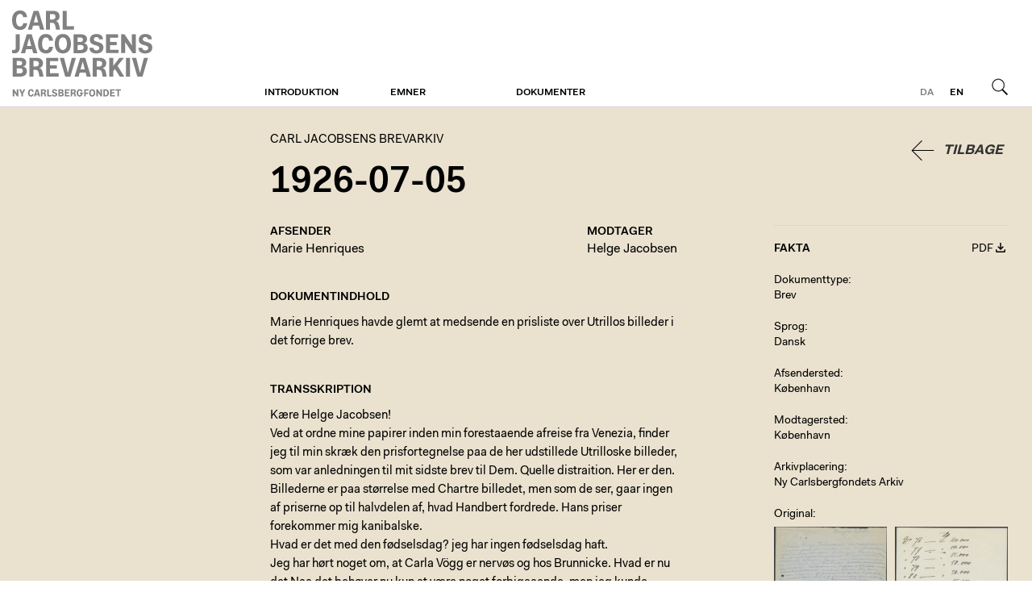

--- FILE ---
content_type: text/html; charset=utf-8
request_url: https://brevarkivet.ny-carlsbergfondet.dk/personer/marie-henriques/dokumenter/W4J2
body_size: 3140
content:
<!DOCTYPE html>
<html class="theme-cjba" lang="da">
  <head>
    <title>1926-07-05 | Carl Jacobsens Brevarkiv</title>
    
    <meta name="viewport" content="width=device-width, initial-scale=1" />    
    <meta name="apple-mobile-web-app-capable" content="yes" />    
    
    <link rel="stylesheet" media="screen" href="/assets/application-40c326ea47d3fd3764056cfbb628d669a8dbc6b229c2ec27a4fd3aa070629c3f.css" />
    <link rel="stylesheet" media="print" href="/assets/print-4d3e054a0418d00cb959b67675eb3676e3f980f2c1269d5ba9660367adc41c74.css" />

    <script src="/assets/application-2ad0cb98d52d894cd9f774ab23b36740fddd671b869ffd73ba5d7fd3028dc779.js"></script>        
    <script src="/proxy.js?locale=da&amp;url=https%3A%2F%2Fwww.ktdk.dk%2Fassets%2Fheaderfooter.js"></script>

    <script defer data-domain="ktdk.dk" src="https://plausible.io/js/script.js"></script>

    <meta name="csrf-param" content="authenticity_token" />
<meta name="csrf-token" content="1enKME9O//Sn8N7JWsoXoNVgpREr7EZtLxi22dwj8bmTxMWet5ji43oeq6pRio/LHnLO3pp6EzYz5NXCglZWiA==" />
  </head>
  <body>    
    <header>
  <div>
    <a class="btn m" href="https://www.ktdk.dk/?menu=m">Menu</a>
                
    <div id="logo">
      <a href="/">Carl Jacobsens Brevarkiv</a>
    </div>
  
    <div class="i18n">
      
      <a class="l current" href="/">da</a><a class="l" href="/en">en</a>
      <a class="btn s" href="/">Søg</a>
    </div>
    
    <nav role="navigation">
      <ul>
      <li>
        <a class="sub" href="https://brevarkivet.ny-carlsbergfondet.dk/om/carl-jacobsens-brevarkiv">Introduktion</a>
        
              </li>
      <li>
        <a class="sub" href="https://brevarkivet.ny-carlsbergfondet.dk/">Emner</a>
        
              </li>
      <li>
        <a class="sub" href="https://brevarkivet.ny-carlsbergfondet.dk/soeg">Dokumenter</a>
        
              </li>
        <li class="l"><a href="/en">English</a></li>
      </ul>
    </nav>
</div></header>
    <main class="ktdk">
      <div>        
        
        <div class="wrp tmpl-document">
  
  <article>
    
    <button name="button" type="submit" class="back">Tilbage</button>
    
    <hgroup>
      <h2><a class="no-hl" href="/soeg">Carl Jacobsens Brevarkiv</a></h2>
      <h1>1926-07-05</h1> 
      
    </hgroup>
    <!--'><nav>
      <span>...</span>
    </nav>
    -->
      
      


    <div class="cols">
      
      <div class="t">
        <section class="c">
          <div>
            <h4>Afsender</h4>
            <h3><a class="int" href="/personer/marie-henriques">Marie   Henriques</a></h3>  
          </div>
      
          <div>
            <h4>Modtager</h4>
            <h3><a class="int" href="/personer/jacobsen-helge">Helge Jacobsen</a></h3>  
          </div>
        </section>
        
                
        <section>
          <h4>Dokumentindhold</h4>
            <p>Marie Henriques havde glemt at medsende en prisliste over Utrillos billeder i det forrige brev.</p>

</section>
        <section class="transcription">
          <h4>Transskription</h4>
          <div>
            <p>Kære Helge Jacobsen! <br>
Ved at ordne mine papirer inden min forestaaende afreise fra Venezia, finder jeg til min skræk den prisfortegnelse paa de her udstillede Utrilloske billeder, som var anledningen til mit sidste brev til Dem. Quelle distraition. Her er den. Billederne er paa størrelse med Chartre billedet, men som de ser, gaar ingen af priserne op til halvdelen af, hvad Handbert fordrede. Hans priser forekommer mig kanibalske.<br>
Hvad er det med den fødselsdag? jeg har ingen fødselsdag haft.<br>
Jeg har hørt noget om, at Carla Vögg er nervøs og hos Brunnicke. Hvad er nu det Naa det behøver nu kun at være noget forbigaaende, men jeg kunde tænke mig at Deres søster var ængstelig og ked deraf. Det er man jo naar de unge taber humøret. Skriv mig lidt derom og Theodoras adresse (Det var Michala Bentzon (Weis) der hernede fortalte mig derom.<br>
Karl Madsen har været her en uge. Det har været deiligt. Vi var grænseløst optaget af det <u>Tizianske portræt</u> der lod til at være paa trapperne. Er det blevet til noget?<br>
Min adresse bliver nu: Bagni Vecchie Bormio. Alta Valtellina. Italia<br>
Frederik Poulsen var frisk og storartet den dag her i Venedig. Han nød at være kommen tilbage til kultursamfundet igen.<br>
Hjærtelige hilsener<br>
fra Deres heng. Marie Henriques. </p>

          </div>
</section>
                
              </div>
      
      <div class="f">
        <div>
  <div class="document-facts-header">
    <h4>Fakta</h4>
    
    <a class="document-pdf-link" href="/d/W4J2.pdf">PDF</a>
  </div>

  <div class="s">
    <label>Dokumenttype</label>
    Brev
  </div>

  
  <div class="s">
    <label>Sprog</label>
    <p>Dansk</p>            
</div>  
  

  
              
  
  
  <div class="s">
    <label>Afsendersted</label>
    <a class="int" href="https://brevarkivet.ny-carlsbergfondet.dk/?only%5B%5D=sent_from&amp;q=K%C3%B8benhavn">København</a>
</div>  
  
  <div class="s">
    <label>Modtagersted</label>
    <a class="int" href="https://brevarkivet.ny-carlsbergfondet.dk/?only%5B%5D=recived_at&amp;q=K%C3%B8benhavn">København</a>
</div>  
    
  
    
    
  
            

  <div class="s" title="Arkivplacering">
    <label>Arkivplacering</label>
    <p>Ny Carlsbergfondets Arkiv</p>

</div>
  
  
    
    
  
    
  
  
  <div class="attachments viewer-container">
    <label>Original</label>
    <div class="c">
    <div class="a">
      <a class="viewer-link" data-i="1" data-url="https://brevarkivet.ny-carlsbergfondet.dk/f/17827/1926-07-05_Henriques_til_HJ.jpg" data-alt="" href="https://brevarkivet.ny-carlsbergfondet.dk/f/17827/1926-07-05_Henriques_til_HJ.jpg"><img src="https://brevarkivet.ny-carlsbergfondet.dk/rails/active_storage/representations/eyJfcmFpbHMiOnsibWVzc2FnZSI6IkJBaHBBcU5GIiwiZXhwIjpudWxsLCJwdXIiOiJibG9iX2lkIn19--b6fce602f34ce47beaf53345eaf2e2525faf79ca/eyJfcmFpbHMiOnsibWVzc2FnZSI6IkJBaDdCam9MY21WemFYcGxTU0lKTXpVMGVBWTZCa1ZVIiwiZXhwIjpudWxsLCJwdXIiOiJ2YXJpYXRpb24ifX0=--43f9f88629cbe1662c10cf89eec2ead72f7b9027/1926-07-05_Henriques_til_HJ.jpg?locale=da" /></a>
    </div>
    <div class="a">
      <a class="viewer-link" data-i="2" data-url="https://brevarkivet.ny-carlsbergfondet.dk/f/17828/1926-xx-xx_Henriques_til_HJ_s._3.jpg" data-alt="" href="https://brevarkivet.ny-carlsbergfondet.dk/f/17828/1926-xx-xx_Henriques_til_HJ_s._3.jpg"><img src="https://brevarkivet.ny-carlsbergfondet.dk/rails/active_storage/representations/eyJfcmFpbHMiOnsibWVzc2FnZSI6IkJBaHBBcVJGIiwiZXhwIjpudWxsLCJwdXIiOiJibG9iX2lkIn19--2cb48b2a253ab5ba825c076e988223183b8e4293/eyJfcmFpbHMiOnsibWVzc2FnZSI6IkJBaDdCam9MY21WemFYcGxTU0lKTXpVMGVBWTZCa1ZVIiwiZXhwIjpudWxsLCJwdXIiOiJ2YXJpYXRpb24ifX0=--43f9f88629cbe1662c10cf89eec2ead72f7b9027/1926-xx-xx_Henriques_til_HJ_s._3.jpg?locale=da" /></a>
    </div>
    </div>
</div>    

  
</div>
      </div>
      
    </div>
  </article>
  
</div>    
      </div>    
    </main>
    <footer>
  <div>
    <div><h1>Om Fondet</h1>

<p>Ny Carlsbergfondet blev oprettet i 1902 af Carl Jacobsen og finansieres af indtægterne fra hans andel i Carlsberg-bryggerierne. I dag arbejder fondet fortsat med at realisere Jacobsens vision om at gøre kunsten tilgængelig for det bredest mulige publikum.</p>
</div>
    <div></div>
    <div><h1>Carlsbergfamilien</h1>

<ul>
<li><a href="http://www.carlsbergfondet.dk/da">Carlsbergfondet</a></li>
<li><a href="http://www.carlsberg.com/">Carlsberg A/S</a></li>
<li><a href="https://www.glyptoteket.dk/">Ny Carlsberg Glyptotek</a></li>
<li><a href="http://www.frederiksborgmuseet.dk/">Det Nationalhistoriske Museum på Frederiksborg</a></li>
<li><a href="http://www.tuborgfondet.dk/">Tuborgfondet</a></li>
<li><a href="http://www.carlsberglab.dk/">Carlsberg Laboratorium</a></li>
</ul>
</div>
    <div><h1>Kontakt os</h1>

<h2>Ny Carlsbergfondet</h2>

<p>Brolæggerstræde 5<br>
1211 København K<br>
T <a href="tel:33113765">33 11 37 65</a><br>
E <a href="mailto:sekretariatet@ncf.dk">sekretariatet@ncf.dk</a></p>

<p><a href="https://www.ny-carlsbergfondet.dk">www.ny-carlsbergfondet.dk</a></p>
</div>
  </div>
</footer>    
  </body>
</html>


--- FILE ---
content_type: image/svg+xml
request_url: https://www.ktdk.dk/assets/carl-jacobsens-brevarkiv-bcd42ef1d6749fb5b07104809775bcfe53cd7bf973e0bd5807378478cb089d46.svg
body_size: 6292
content:
<svg xmlns="http://www.w3.org/2000/svg" viewBox="0 0 537 330"><path d="M2.63,180.85H30.35c15.9,0,23.75,6.9,23.75,18.72,0,6.8-3.46,12.77-11.51,14.86v.42c9,1.57,14.12,8.36,14.12,16.73,0,12.24-8.68,21.24-24.58,21.24H2.63ZM17.9,193.09v17h10c7.33,0,10.68-3.56,10.68-9.1,0-4.71-3-7.95-10.36-7.95Zm0,28.24v19.25H29.83c7.74,0,11.3-3.87,11.3-9.83,0-5.76-3.88-9.42-11.2-9.42Zm112.15-40.48h46.76v12.86H145.42V210h25.84v12H145.42V240H178v12.87H130.05Zm52.51,0h16.22L213.32,238h.42l14.85-57.11h15.7l-21.24,72H203.49Zm78.46,0h19l21.76,72H285.61l-4-15.27h-22.8l-4.08,15.27h-15.7Zm1.05,44.35h16.32l-7.85-29.81h-.42Zm110-44.35H387.5v30.54l23.75-30.54H428.3L403.61,211.6l25.73,41.22H412.08L394,223.74l-6.48,8.16v20.92H372Zm64.23,0h15.38v72H436.25Zm22.39,0h16.21L489.39,238h.42l14.85-57.11h15.7l-21.24,72H479.56ZM333.32,193.09c7.32,0,11.61,3.86,11.61,10.14,0,6.48-4.08,11-11.61,11h-9.43V193.09Zm-24.79,59.72h15.36V226.56h5.45c10.88,0,13.39,5.12,15.27,14.64l2.19,11.61h15.48l-2.71-13.49c-2.08-10.57-5.13-16.74-12.45-19.14v-.43c8.69-2.4,13.39-8.35,13.39-18.3,0-11.93-8.57-20.6-26.25-20.6H308.53ZM91.13,193.09c7.32,0,11.61,3.86,11.61,10.14,0,6.48-4.08,11-11.61,11H81.71V193.09ZM66.34,252.81H81.71V226.56h5.44c10.88,0,13.39,5.12,15.27,14.64l2.2,11.61H120.1l-2.72-13.49c-2.08-10.57-5.13-16.74-12.45-19.14v-.43c8.69-2.4,13.39-8.35,13.39-18.3,0-11.93-8.57-20.6-26.25-20.6H66.34ZM30.44,0c15.7,0,25.11,9,27.2,25.63h-15c-1.57-8.58-5.86-12.45-12.34-12.45-9.31,0-14.75,8.48-14.75,24.06S21,61.3,30.34,61.3c7,0,10.77-4.08,12.34-12.45h15c-2.09,16.74-11.71,25.63-27.2,25.63C10.57,74.48,0,60.47,0,37.24S11.09,0,30.44,0ZM82.33,1.26h19l21.76,72H106.92l-4-15.28H80.13L76.05,73.23H60.36Zm1,44.35H99.7L91.85,15.8h-.42ZM193.53,1.26h15.38v59h27.93v13H193.53ZM154.63,13.5c7.32,0,11.61,3.86,11.61,10.15,0,6.47-4.08,11-11.61,11H145.2V13.5ZM129.84,73.23H145.2V47h5.45c10.88,0,13.39,5.12,15.27,14.64l2.19,11.62H183.6l-2.72-13.5C178.8,49.16,175.75,43,168.43,40.59v-.42c8.69-2.41,13.39-8.36,13.39-18.31,0-11.92-8.57-20.6-26.25-20.6H129.84ZM56.05,91.1h19l21.76,72H80.64l-4-15.27H53.86l-4.08,15.27H34.09Zm1.05,44.35H73.42l-7.85-29.81h-.41Zm72.5-45.61c15.69,0,25.1,9,27.2,25.63h-15C140.27,106.89,136,103,129.49,103c-9.31,0-14.75,8.48-14.75,24.06s5.44,24.06,14.75,24.06c7,0,10.78-4.08,12.35-12.44h15c-2.1,16.73-11.72,25.62-27.2,25.62-19.88,0-30.45-14-30.45-37.24S110.24,89.84,129.6,89.84Zm64.86,0c19.14,0,30.86,13.91,30.86,37.24s-11.72,37.24-30.86,37.24c-19.36,0-31-13.91-31-37.24S175.1,89.84,194.46,89.84Zm0,61.3c9.41,0,15.27-8.47,15.27-24.06S203.87,103,194.46,103s-15.38,8.37-15.38,24.06S185,151.14,194.46,151.14Zm40.9-60h27.72c15.9,0,23.75,6.9,23.75,18.72,0,6.8-3.46,12.77-11.51,14.86v.42c9,1.57,14.12,8.36,14.12,16.73,0,12.24-8.68,21.24-24.58,21.24h-29.5Zm15.27,12.24v17h10c7.33,0,10.68-3.56,10.68-9.1,0-4.71-3-8-10.36-8Zm0,28.24v19.25h11.93c7.74,0,11.3-3.87,11.3-9.83,0-5.76-3.88-9.42-11.2-9.42Zm60.68,11.2c0,6.79,4.81,9.93,11.4,9.93,6.38,0,11.19-3,11.19-9.31,0-6-6-8.05-12.86-10.15l-3.77-.94c-9.52-2.61-19.67-6.69-19.67-21,0-12.35,9.73-21.45,25.42-21.45,15.17,0,24.69,7.33,24.69,20.09h-15c0-6-4.39-8.48-9.73-8.48s-9.93,2.62-9.93,8.48c0,6.06,5.75,8,12.76,9.93l3.66,1c9.62,2.72,20,6.7,20,20.82,0,13.49-9.83,22.59-27,22.59-16.84,0-26.15-7.73-26.15-21.54ZM359.43,91.1h46.76V104H374.81v16.32h25.84v12H374.81V150.2h32.53v12.87H359.43Zm58.16,0h12.77l28,42h.42l-.42-42h15.38v72H461.22L433,121h-.42l.42,42.05H417.59Zm81,51.68c0,6.79,4.82,9.93,11.41,9.93,6.38,0,11.19-3,11.19-9.31,0-6-6-8.05-12.87-10.15l-3.76-.94c-9.52-2.61-19.67-6.69-19.67-21,0-12.35,9.73-21.45,25.42-21.45,15.17,0,24.69,7.33,24.69,20.09H520c0-6-4.39-8.48-9.73-8.48s-9.94,2.62-9.94,8.48c0,6.06,5.76,8,12.77,9.93l3.66,1c9.62,2.72,20,6.7,20,20.82,0,13.49-9.84,22.59-27,22.59-16.85,0-26.15-7.73-26.15-21.54ZM13.69,91.1v52.51c0,5.91-3.06,10-13.69,6.34v12.66c19.06,4.54,29.17-4.6,29.17-20.46V91.1Z" style="fill:#818181"/><path d="M272.38,318.12h-3.17c-.52,7.33-4.38,11.17-10.55,11.17-7.16,0-11.65-5.33-11.65-14.07v-.08c0-8.87,4.53-14.17,11.93-14.17,6,0,9.7,3.47,10.46,8.91h-5.69a4.55,4.55,0,0,0-4.77-3.89c-3.62,0-6,3.14-6,9.15s2.27,9.14,5.85,9.14c3,0,4.74-2.11,5-6.16h-4.61V313.7h13.2ZM2.5,328.73H8.33l-.16-16h.16l10.72,16h4.76V301.44H18l.15,15.91H18L7.34,301.44H2.5Zm33.17,0h5.87V318.22l8.65-16.78H44.08L38.8,312.62h-.16l-5.07-11.18H27.06l8.61,16.9Zm25.15-13.65c0,8.81,4,14.13,11.55,14.13,5.87,0,9.52-3.37,10.31-9.72H77c-.6,3.17-2,4.72-4.68,4.72-3.54,0-5.6-3.21-5.6-9.13s2.06-9.12,5.6-9.12c2.46,0,4.08,1.47,4.68,4.72h5.67c-.79-6.31-4.36-9.72-10.31-9.72C65,301,60.82,306.32,60.82,315.08Zm22.77,13.65h6l1.55-5.79h8.65l1.51,5.79h6.15l-8.25-27.29H91.92ZM95.38,307h.16l3,11.31H92.32Zm14.87,21.78h5.83v-10h2.07c4.12,0,5.08,2,5.79,5.56l.83,4.4h5.88l-1-5.12c-.79-4-1.94-6.34-4.72-7.26v-.15c3.3-.92,5.08-3.18,5.08-6.95,0-4.52-3.25-7.81-10-7.81h-9.76Zm9.41-22.65c2.77,0,4.4,1.47,4.4,3.85s-1.55,4.16-4.4,4.16h-3.58v-8Zm15,22.65H151v-4.92h-10.6V301.44h-5.83Zm18-7.69c0,5.23,3.53,8.17,9.92,8.17s10.24-3.49,10.24-8.61c0-10-13.81-6.35-13.81-12,0-2.23,1.71-3.22,3.77-3.22s3.69,1,3.69,3.22h5.68c0-4.84-3.62-7.62-9.37-7.62-5.95,0-9.64,3.45-9.64,8.17,0,10.24,13.73,6.55,13.73,12.14,0,2.38-1.75,3.53-4.29,3.53s-4.24-1.19-4.24-3.76Zm24.68,7.69h11.19c6,0,9.32-3.41,9.32-8.05a6.18,6.18,0,0,0-5.35-6.35v-.16a5.47,5.47,0,0,0,4.36-5.63c0-4.49-3-7.1-9-7.1H177.26ZM187,306.08c2.78,0,3.93,1.23,3.93,3,0,2.11-1.27,3.46-4,3.46h-3.81v-6.47Zm.64,10.71c2.77,0,4.24,1.39,4.24,3.57s-1.35,3.73-4.28,3.73h-4.53v-7.3ZM202,328.73h18.17v-4.88H207.85v-6.78h9.8v-4.56h-9.8v-6.19h11.9v-4.88H202Zm22.37,0h5.84v-10h2.06c4.13,0,5.08,2,5.79,5.56l.84,4.4h5.87l-1-5.12c-.8-4-1.95-6.34-4.73-7.26v-.15c3.3-.92,5.08-3.18,5.08-6.95,0-4.52-3.25-7.81-10-7.81h-9.76Zm9.41-22.65c2.77,0,4.4,1.47,4.4,3.85s-1.55,4.16-4.4,4.16h-3.57v-8Zm42.13,22.65h5.83v-9.88H291v-4.68h-9.25v-7.85h11.39v-4.88H275.93Zm19-13.65c0,8.85,4.41,14.13,11.75,14.13s11.7-5.32,11.7-14.13S313.94,301,306.68,301,294.93,306.24,294.93,315.08Zm5.91,0c0-5.95,2.26-9.12,5.84-9.12s5.79,3.21,5.79,9.12-2.22,9.13-5.79,9.13S300.84,321,300.84,315.08Zm21.94,13.65h5.83l-.16-16h.16l10.72,16h4.76V301.44h-5.83l.15,15.91h-.15l-10.64-15.91h-4.84Zm26.58,0H358c8.65,0,12.82-5.83,12.82-13.69s-4.17-13.6-12.82-13.6h-8.65Zm8.33-22.41c5.24,0,7.15,3.92,7.15,8.72s-1.91,8.81-7.15,8.81h-2.5V306.32Zm17.5,22.41h18.17v-4.88H381v-6.78h9.8v-4.56H381v-6.19h11.9v-4.88H375.19Zm20.59-22.38h7.54v22.38h5.83V306.35h7.54v-4.91H395.78Z" style="fill:#818181"/><rect width="537" height="330" style="fill:none"/></svg>